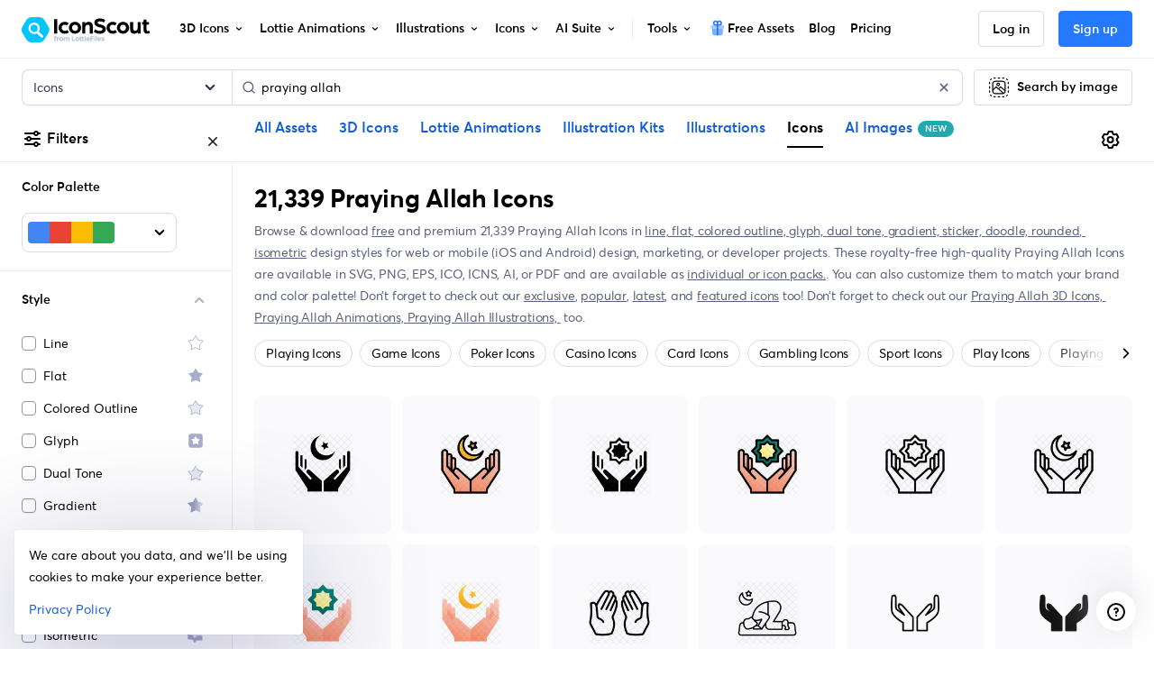

--- FILE ---
content_type: image/svg+xml
request_url: https://cdna.iconscout.com/img/stripe.4a3c31e.svg
body_size: 515
content:
<svg width="266" height="110" viewBox="0 0 266 110" fill="none" xmlns="http://www.w3.org/2000/svg">
<path d="M241.52 40.6547C236.202 40.6547 236.757 47.1912 236.537 54.1696H245.398C245.398 46.3038 245.398 40.6547 241.52 40.6547ZM236.537 65.5799C236.537 71.8933 239.638 73.1117 244.844 73.1117C250.827 73.1117 258.912 71.3381 262.014 70.7847V86.0731C259.578 86.9599 252.156 89.0625 244.844 89.0625C231.662 89.0625 215.598 86.9581 215.598 58.8216C215.598 34.0073 228.227 28.1364 241.52 28.1364C255.146 28.1364 265.005 35.1153 265.005 58.5998V65.5799H236.537ZM184.573 43.6454C183.356 43.6454 180.918 44.6424 179.589 45.4189V73.776C180.585 74.1099 182.358 74.3312 183.134 74.3312C186.79 74.3312 189.006 71.229 189.006 58.2688C189.004 45.0855 188.007 43.6454 184.573 43.6454V43.6454ZM187.01 89.0637C184.351 89.0637 181.582 88.2885 179.588 87.8448V109.004H158.54V29.2444H175.599L178.702 32.8999C181.914 30.0202 186.457 28.1364 191.22 28.1364C199.859 28.1364 210.051 30.573 210.051 58.267C210.051 88.6219 194.764 89.0637 187.01 89.0637V89.0637ZM139.15 22.0442C133.28 22.0442 128.738 17.2806 128.738 11.52C128.738 5.75935 133.28 0.995789 139.15 0.995789C145.022 0.995789 149.564 5.75935 149.564 11.52C149.564 17.2806 145.022 22.0442 139.15 22.0442ZM128.627 87.9563V29.2444H149.675V87.9563H128.627ZM115.883 45.7504C112.56 45.7504 110.011 47.0803 108.903 47.7446V87.9563H87.8562V29.2444H104.584L107.685 34.8935C108.903 31.2379 112.227 28.1358 117.101 28.1358C120.425 28.1358 122.64 28.8007 123.636 29.3541V46.856C121.531 46.3038 118.763 45.7504 115.883 45.7504ZM75.8877 73.1123C77.2169 73.1123 81.8701 72.4485 83.4194 72.2255V87.1805C80.2081 87.9552 73.1177 89.0637 68.4656 89.0637C62.4832 89.0637 51.2952 88.4 51.2952 72.1158V42.6489H43.541V29.2444H51.2964L53.9549 15.9514L72.3436 11.5206V29.245H83.4212L80.6524 42.6495H72.3442V68.3499C72.343 72.3364 73.5614 73.1123 75.8877 73.1123ZM21.4902 46.1935C21.4902 48.5198 23.0419 49.2951 26.6968 50.9565L28.9128 51.9542C34.1189 54.2805 41.3185 58.047 41.3185 69.1252C41.3185 86.8489 28.1358 89.0643 18.7202 89.0643C12.6274 89.0643 6.20243 87.6242 1.88195 86.2961V71.1187C5.64783 72.1176 12.1849 73.6663 15.064 73.6663C18.2765 73.6663 20.7137 73.2244 20.7137 70.3435C20.7137 68.1281 19.1627 67.1316 15.7289 65.5811L13.0699 64.3622C8.08567 62.0353 0.995193 58.0488 0.995193 47.3027C0.995193 31.5719 13.2911 28.1388 23.5941 28.1388C31.3489 28.1388 36.4446 29.9105 39.1025 30.9082V45.6413C36.0003 44.6448 29.6875 43.315 25.921 43.315C23.3734 43.3138 21.4902 43.9775 21.4902 46.1935V46.1935Z" fill="#6A58FE"/>
</svg>
